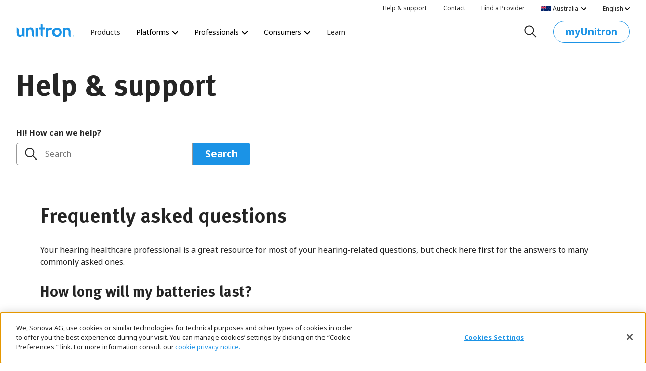

--- FILE ---
content_type: text/html
request_url: https://www.unitron.com/au/en_au/help-and-support/general-faq/how-long-will-my-batteries-last-.html
body_size: 12806
content:
<!DOCTYPE html>


<html lang="en" dir="ltr" data-locale="en-AU" data-region="au">
    <head>
        <meta http-equiv="x-ua-compatible" content="IE=edge"/>
        <style>
            /* Stops the FOUC */
            html {
                visibility: hidden;
                opacity:0;
            }
        </style>

        


    <meta charset="utf-8"/>
    <title>How long will my batteries last?</title>
    <meta name="keywords"/>
    <meta name="description"/>
    <meta name="viewport" content="width=device-width, initial-scale=1.0, shrink-to-fit=no"/>
    <meta name="format-detection" content="telephone=no"/>

    <link rel="icon" href="/etc.clientlibs/settings/wcm/designs/echo/clientlib-all/resources/images/favicon.ico"/>

    <link rel="canonical" href="http://www.unitron.com/au/en_au/help-and-support/general-faq/how-long-will-my-batteries-last-.html"/>

    <meta property="og:type" content="website"/>

    

    <meta property="og:title" content="How long will my batteries last?"/>
    <meta property="og:url" content="http://www.unitron.com/au/en_au/help-and-support/general-faq/how-long-will-my-batteries-last-.html"/>
    
    
    <meta property="og:image" content="http://www.unitron.com/etc.clientlibs/settings/wcm/designs/echo/clientlib-all/resources/images/unitron_colorscape.jpg"/>

    <meta name="twitter:title" content="How long will my batteries last?"/>
    <meta name="twitter:url" content="http://www.unitron.com/au/en_au/help-and-support/general-faq/how-long-will-my-batteries-last-.html"/>
    
    <meta name="twitter:image" content="http://www.unitron.com/etc.clientlibs/settings/wcm/designs/echo/clientlib-all/resources/images/unitron_colorscape.jpg"/>
    <meta name="twitter:card" content="summary"/>

    

    
    <!-- OneTrust Cookies Consent Notice start for unitron.com -->
<script type="text/javascript" src="https://cdn.cookielaw.org/consent/ecc80fde-307e-493b-afcb-af4d5d433e88/OtAutoBlock.js"></script>
<script src="https://cdn.cookielaw.org/scripttemplates/otSDKStub.js" data-document-language="true" type="text/javascript" charset="UTF-8" data-domain-script="ecc80fde-307e-493b-afcb-af4d5d433e88"></script>
<script type="text/javascript">
function OptanonWrapper() {
  window.dataLayer = window.dataLayer || [];
  window.dataLayer.push({ event: 'OneTrustGroupsUpdated' });
}
</script>
<!-- OneTrust Cookies Consent Notice end for unitron.com -->
    

    
    <!-- Google Tag Manager -->
<script>(function(w,d,s,l,i){w[l]=w[l]||[];w[l].push({'gtm.start':
new Date().getTime(),event:'gtm.js'});var f=d.getElementsByTagName(s)[0],
j=d.createElement(s),dl=l!='dataLayer'?'&l='+l:'';j.setAttributeNode(d.createAttribute('data-ot-ignore'));j.async=true;j.src=
'https://www.googletagmanager.com/gtm.js?id='+i+dl;f.parentNode.insertBefore(j,f);
})(window,document,'script','dataLayer','GTM-PPDCJG8');</script>
<!-- End Google Tag Manager -->
    

    


    
        
    


        





<!-- if prod -->

    
    
<link rel="stylesheet" href="/etc.clientlibs/settings/wcm/designs/echo/clientlib-all.min.fb3b9f0ddaf1678a5bed0719b6d516ff.css" type="text/css">














    
<script src="/etc.clientlibs/settings/wcm/designs/echo/echo/iframe.min.b58292fe4245829f60d2f832b3510046.js"></script>




    
                              <script>!function(a){var e="https://s.go-mpulse.net/boomerang/",t="addEventListener";if(""=="True")a.BOOMR_config=a.BOOMR_config||{},a.BOOMR_config.PageParams=a.BOOMR_config.PageParams||{},a.BOOMR_config.PageParams.pci=!0,e="https://s2.go-mpulse.net/boomerang/";if(window.BOOMR_API_key="GTXVU-CQ43P-W8FCD-WJGGY-HTMLS",function(){function n(e){a.BOOMR_onload=e&&e.timeStamp||(new Date).getTime()}if(!a.BOOMR||!a.BOOMR.version&&!a.BOOMR.snippetExecuted){a.BOOMR=a.BOOMR||{},a.BOOMR.snippetExecuted=!0;var i,_,o,r=document.createElement("iframe");if(a[t])a[t]("load",n,!1);else if(a.attachEvent)a.attachEvent("onload",n);r.src="javascript:void(0)",r.title="",r.role="presentation",(r.frameElement||r).style.cssText="width:0;height:0;border:0;display:none;",o=document.getElementsByTagName("script")[0],o.parentNode.insertBefore(r,o);try{_=r.contentWindow.document}catch(O){i=document.domain,r.src="javascript:var d=document.open();d.domain='"+i+"';void(0);",_=r.contentWindow.document}_.open()._l=function(){var a=this.createElement("script");if(i)this.domain=i;a.id="boomr-if-as",a.src=e+"GTXVU-CQ43P-W8FCD-WJGGY-HTMLS",BOOMR_lstart=(new Date).getTime(),this.body.appendChild(a)},_.write("<bo"+'dy onload="document._l();">'),_.close()}}(),"".length>0)if(a&&"performance"in a&&a.performance&&"function"==typeof a.performance.setResourceTimingBufferSize)a.performance.setResourceTimingBufferSize();!function(){if(BOOMR=a.BOOMR||{},BOOMR.plugins=BOOMR.plugins||{},!BOOMR.plugins.AK){var e=""=="true"?1:0,t="",n="clm67maxzcobk2lmjwya-f-abaaebfb3-clientnsv4-s.akamaihd.net",i="false"=="true"?2:1,_={"ak.v":"39","ak.cp":"1221740","ak.ai":parseInt("790862",10),"ak.ol":"0","ak.cr":10,"ak.ipv":4,"ak.proto":"h2","ak.rid":"4f600db8","ak.r":44387,"ak.a2":e,"ak.m":"a","ak.n":"essl","ak.bpcip":"18.217.239.0","ak.cport":36200,"ak.gh":"23.192.164.21","ak.quicv":"","ak.tlsv":"tls1.3","ak.0rtt":"","ak.0rtt.ed":"","ak.csrc":"-","ak.acc":"","ak.t":"1768705456","ak.ak":"hOBiQwZUYzCg5VSAfCLimQ==9dVfzCRpJlEcnYD/G6Ivv5if8n/xikNFFRp3d7ykpu5ffl9arGhtIj14ElqIG4K/Yt0A1jRKpLkfQaOlQSF44Kcd10iFZzztvZPC9IqLVXSOqGiHw9UggjYaGm2jXKi180w/5Uqcu3WTsxlODnlgWHGNg+a/AApKhQBW4jDgmQnRUnSRvzmy4LbI3e5JpS4s5aHnKtuRSjgGMVn/lKsahN+F5hqvSj4Cg8a3AQk9kvVO6Z8GZ0Alw6xd+khmZLj/GdAZyR8uM382hvwB8DwAGTQoZC2Wg4j/CHhdwFIg5J5Rb098LCRZ6yyq6UGgmNg6iLaYD52fwJa6RKXLgMT0mFMopOEe046TuzEP++vYLAOCJN+TH7dD/bGh765vBIW/TxYw+IzuO6BQ6R1GDJThJ8ad5mcu7+aip3QgwcTFANU=","ak.pv":"47","ak.dpoabenc":"","ak.tf":i};if(""!==t)_["ak.ruds"]=t;var o={i:!1,av:function(e){var t="http.initiator";if(e&&(!e[t]||"spa_hard"===e[t]))_["ak.feo"]=void 0!==a.aFeoApplied?1:0,BOOMR.addVar(_)},rv:function(){var a=["ak.bpcip","ak.cport","ak.cr","ak.csrc","ak.gh","ak.ipv","ak.m","ak.n","ak.ol","ak.proto","ak.quicv","ak.tlsv","ak.0rtt","ak.0rtt.ed","ak.r","ak.acc","ak.t","ak.tf"];BOOMR.removeVar(a)}};BOOMR.plugins.AK={akVars:_,akDNSPreFetchDomain:n,init:function(){if(!o.i){var a=BOOMR.subscribe;a("before_beacon",o.av,null,null),a("onbeacon",o.rv,null,null),o.i=!0}return this},is_complete:function(){return!0}}}}()}(window);</script></head>
    <body class="ut-page" data-page-path="/au/en_au/help-and-support/general-faq/how-long-will-my-batteries-last-" data-wcm-mode="DISABLED">
        

    
    <!-- Google Tag Manager (noscript) -->
<noscript><iframe src="https://www.googletagmanager.com/ns.html?id=GTM-PPDCJG8"
height="0" width="0" style="display:none;visibility:hidden"></iframe></noscript>
<!-- End Google Tag Manager (noscript) -->

    
        <div><ut-header aem-data="{&#34;contactText&#34;:&#34;Contact&#34;,&#34;helpAndSupportText&#34;:&#34;Help \u0026 Support&#34;,&#34;contactLink&#34;:&#34;/au/en_au/contact&#34;,&#34;resourcePath&#34;:&#34;/content/echo/au/en_au/jcr:content/ut-header&#34;,&#34;searchURL&#34;:&#34;/au/en_au/search&#34;,&#34;id&#34;:&#34;id-c9f22648-51b0-4655-befa-39662e4a53f8-ut-header&#34;,&#34;helpAndSupportLink&#34;:&#34;/au/en_au/help-and-support&#34;,&#34;multifieldPrimaryNavigation&#34;:[{&#34;dropdownDescription&#34;:&#34;Lorem ipsum dolor sit amet agsaa, consectetur adip isici elit, sed ei &#34;,&#34;navigationURL&#34;:&#34;/au/en_au/products&#34;,&#34;id&#34;:&#34;id-c9f22648-51b0-4655-befa-39662e4a53f8-ut-header&#34;,&#34;navigationLabel&#34;:&#34;Products&#34;},{&#34;dropdownDescription&#34;:&#34;Platforms&#34;,&#34;childPage&#34;:&#34;true&#34;,&#34;id&#34;:&#34;id-c9f22648-51b0-4655-befa-39662e4a53f8-ut-header&#34;,&#34;multifieldSubNavItems&#34;:[{&#34;innerNavigationURL&#34;:&#34;/au/en_au/platforms/smile&#34;,&#34;innerNavigationLabel&#34;:&#34;Smile&#34;,&#34;id&#34;:&#34;id-c9f22648-51b0-4655-befa-39662e4a53f8-ut-header&#34;},{&#34;innerNavigationURL&#34;:&#34;/au/en_au/platforms/vivante&#34;,&#34;innerNavigationLabel&#34;:&#34;Vivante&#34;,&#34;id&#34;:&#34;id-c9f22648-51b0-4655-befa-39662e4a53f8-ut-header&#34;},{&#34;innerNavigationURL&#34;:&#34;/au/en_au/platforms/blu&#34;,&#34;innerNavigationLabel&#34;:&#34;Blu&#34;,&#34;id&#34;:&#34;id-c9f22648-51b0-4655-befa-39662e4a53f8-ut-header&#34;},{&#34;innerNavigationURL&#34;:&#34;/au/en_au/platforms/discover-next&#34;,&#34;innerNavigationLabel&#34;:&#34;Discover Next&#34;,&#34;id&#34;:&#34;id-c9f22648-51b0-4655-befa-39662e4a53f8-ut-header&#34;},{&#34;innerNavigationURL&#34;:&#34;/au/en_au/platforms/tempus&#34;,&#34;innerNavigationLabel&#34;:&#34;Tempus&#34;,&#34;id&#34;:&#34;id-c9f22648-51b0-4655-befa-39662e4a53f8-ut-header&#34;}],&#34;navigationLabel&#34;:&#34;Platforms&#34;},{&#34;dropdownDescription&#34;:&#34;Revolutionize the way you deliver hearing care.&#34;,&#34;childPage&#34;:&#34;true&#34;,&#34;id&#34;:&#34;id-c9f22648-51b0-4655-befa-39662e4a53f8-ut-header&#34;,&#34;multifieldSubNavItems&#34;:[{&#34;innerNavigationURL&#34;:&#34;/au/en_au/professionals&#34;,&#34;innerNavigationLabel&#34;:&#34;Overview&#34;,&#34;id&#34;:&#34;id-c9f22648-51b0-4655-befa-39662e4a53f8-ut-header&#34;,&#34;featuredLink&#34;:&#34;true&#34;},{&#34;innerNavigationURL&#34;:&#34;/au/en_au/contact&#34;,&#34;innerNavigationLabel&#34;:&#34;Find a representative&#34;,&#34;id&#34;:&#34;id-c9f22648-51b0-4655-befa-39662e4a53f8-ut-header&#34;},{&#34;innerNavigationURL&#34;:&#34;/au/en_au/professionals/truefit&#34;,&#34;innerNavigationLabel&#34;:&#34;Explore our fitting software&#34;,&#34;id&#34;:&#34;id-c9f22648-51b0-4655-befa-39662e4a53f8-ut-header&#34;}],&#34;navigationLabel&#34;:&#34;Professionals&#34;},{&#34;dropdownDescription&#34;:&#34;The world’s most personalized hearing test starts here.&#34;,&#34;childPage&#34;:&#34;true&#34;,&#34;navigationURL&#34;:&#34;/content/&#34;,&#34;id&#34;:&#34;id-c9f22648-51b0-4655-befa-39662e4a53f8-ut-header&#34;,&#34;multifieldSubNavItems&#34;:[{&#34;innerNavigationURL&#34;:&#34;/au/en_au/consumers&#34;,&#34;innerNavigationLabel&#34;:&#34;Overview&#34;,&#34;id&#34;:&#34;id-c9f22648-51b0-4655-befa-39662e4a53f8-ut-header&#34;,&#34;featuredLink&#34;:&#34;true&#34;},{&#34;innerNavigationURL&#34;:&#34;https://hearing-screener.beyondhearing.org/ZRYJEt&#34;,&#34;externalLink&#34;:&#34;true&#34;,&#34;innerNavigationLabel&#34;:&#34;Hearing test &#34;,&#34;id&#34;:&#34;id-c9f22648-51b0-4655-befa-39662e4a53f8-ut-header&#34;},{&#34;innerNavigationURL&#34;:&#34;/au/en_au/contact.html?tabItem\u003dfind-clinic&#34;,&#34;innerNavigationLabel&#34;:&#34;Find a clinic near you&#34;,&#34;id&#34;:&#34;id-c9f22648-51b0-4655-befa-39662e4a53f8-ut-header&#34;}],&#34;navigationLabel&#34;:&#34;Consumers&#34;},{&#34;dropdownDescription&#34;:&#34; Lorem ipsum dolor sit amet agsaa, consectetur adip isici elit, sed ei&#34;,&#34;navigationURL&#34;:&#34;/au/en_au/learn&#34;,&#34;id&#34;:&#34;id-c9f22648-51b0-4655-befa-39662e4a53f8-ut-header&#34;,&#34;navigationLabel&#34;:&#34;Learn&#34;}],&#34;buttonURL&#34;:&#34;https://b2b.myunitron.com/unitronau/en/AUD/us/login?clear\u003dtrue\u0026&#34;,&#34;multifieldSecondaryNavigation&#34;:[{&#34;secondaryNavigationLabel&#34;:&#34;Help \u0026 support&#34;,&#34;id&#34;:&#34;id-c9f22648-51b0-4655-befa-39662e4a53f8-ut-header&#34;,&#34;secondaryNavigationTarget&#34;:&#34;internal&#34;,&#34;secondaryNavigationURL&#34;:&#34;/au/en_au/help-and-support&#34;},{&#34;secondaryNavigationLabel&#34;:&#34;Contact&#34;,&#34;id&#34;:&#34;id-c9f22648-51b0-4655-befa-39662e4a53f8-ut-header&#34;,&#34;secondaryNavigationTarget&#34;:&#34;internal&#34;,&#34;secondaryNavigationURL&#34;:&#34;/au/en_au/contact&#34;},{&#34;secondaryNavigationLabel&#34;:&#34;Find a Provider&#34;,&#34;id&#34;:&#34;id-c9f22648-51b0-4655-befa-39662e4a53f8-ut-header&#34;,&#34;secondaryNavigationTarget&#34;:&#34;internal&#34;,&#34;secondaryNavigationURL&#34;:&#34;/au/en_au/contact.html?tabItem\u003dfind-clinic&#34;}],&#34;buttonLabel&#34;:&#34;myUnitron&#34;}" aem-pageData="{&#34;headerTheme&#34;:&#34;lightSolid&#34;,&#34;id&#34;:&#34;id-c9f22648-51b0-4655-befa-39662e4a53f8-ut-header&#34;}" header-topData="{&#34;regions&#34;:[{&#34;value&#34;:&#34;ae&#34;,&#34;path&#34;:&#34;/content/echo/ae&#34;,&#34;label&#34;:&#34;United Arab Emirates&#34;},{&#34;value&#34;:&#34;ye&#34;,&#34;path&#34;:&#34;/content/echo/ye&#34;,&#34;label&#34;:&#34;Yemen&#34;},{&#34;value&#34;:&#34;au&#34;,&#34;path&#34;:&#34;/content/echo/au&#34;,&#34;label&#34;:&#34;Australia &#34;},{&#34;value&#34;:&#34;tr&#34;,&#34;path&#34;:&#34;/content/echo/tr&#34;,&#34;label&#34;:&#34;Turkey&#34;},{&#34;value&#34;:&#34;br&#34;,&#34;path&#34;:&#34;/content/echo/br&#34;,&#34;label&#34;:&#34;Brazil&#34;},{&#34;value&#34;:&#34;mt&#34;,&#34;path&#34;:&#34;/content/echo/mt&#34;,&#34;label&#34;:&#34;Malta&#34;},{&#34;value&#34;:&#34;ch&#34;,&#34;path&#34;:&#34;/content/echo/ch&#34;,&#34;label&#34;:&#34;Switzerland&#34;},{&#34;value&#34;:&#34;mk&#34;,&#34;path&#34;:&#34;/content/echo/mk&#34;,&#34;label&#34;:&#34;Macedonia&#34;},{&#34;value&#34;:&#34;es&#34;,&#34;path&#34;:&#34;/content/echo/es&#34;,&#34;label&#34;:&#34;Spain&#34;},{&#34;value&#34;:&#34;me&#34;,&#34;path&#34;:&#34;/content/echo/me&#34;,&#34;label&#34;:&#34;Montenegro&#34;},{&#34;value&#34;:&#34;global&#34;,&#34;path&#34;:&#34;/content/echo/global&#34;,&#34;label&#34;:&#34;Global&#34;},{&#34;value&#34;:&#34;uz&#34;,&#34;path&#34;:&#34;/content/echo/uz&#34;,&#34;label&#34;:&#34;Uzbekistan&#34;},{&#34;value&#34;:&#34;ve&#34;,&#34;path&#34;:&#34;/content/echo/ve&#34;,&#34;label&#34;:&#34;Venezuela&#34;},{&#34;value&#34;:&#34;ua&#34;,&#34;path&#34;:&#34;/content/echo/ua&#34;,&#34;label&#34;:&#34;Ukraine&#34;},{&#34;value&#34;:&#34;si&#34;,&#34;path&#34;:&#34;/content/echo/si&#34;,&#34;label&#34;:&#34;Slovenia&#34;},{&#34;value&#34;:&#34;ro&#34;,&#34;path&#34;:&#34;/content/echo/ro&#34;,&#34;label&#34;:&#34;Romania&#34;},{&#34;value&#34;:&#34;mena&#34;,&#34;path&#34;:&#34;/content/echo/mena&#34;,&#34;label&#34;:&#34;Middle east &amp; North Africa&#34;},{&#34;value&#34;:&#34;gr&#34;,&#34;path&#34;:&#34;/content/echo/gr&#34;,&#34;label&#34;:&#34;Greece&#34;},{&#34;value&#34;:&#34;no&#34;,&#34;path&#34;:&#34;/content/echo/no&#34;,&#34;label&#34;:&#34;Norway&#34;},{&#34;value&#34;:&#34;kr&#34;,&#34;path&#34;:&#34;/content/echo/kr&#34;,&#34;label&#34;:&#34;Korea&#34;},{&#34;value&#34;:&#34;cn&#34;,&#34;path&#34;:&#34;/content/echo/cn&#34;,&#34;label&#34;:&#34;China&#34;},{&#34;value&#34;:&#34;za&#34;,&#34;path&#34;:&#34;/content/echo/za&#34;,&#34;label&#34;:&#34;South Africa&#34;},{&#34;value&#34;:&#34;vn&#34;,&#34;path&#34;:&#34;/content/echo/vn&#34;,&#34;label&#34;:&#34;Vietnam&#34;},{&#34;value&#34;:&#34;uy&#34;,&#34;path&#34;:&#34;/content/echo/uy&#34;,&#34;label&#34;:&#34;Uruguay&#34;},{&#34;value&#34;:&#34;th&#34;,&#34;path&#34;:&#34;/content/echo/th&#34;,&#34;label&#34;:&#34;Thailand&#34;},{&#34;value&#34;:&#34;pk&#34;,&#34;path&#34;:&#34;/content/echo/pk&#34;,&#34;label&#34;:&#34;Pakistan&#34;},{&#34;value&#34;:&#34;ph&#34;,&#34;path&#34;:&#34;/content/echo/ph&#34;,&#34;label&#34;:&#34;Philippines&#34;},{&#34;value&#34;:&#34;pe&#34;,&#34;path&#34;:&#34;/content/echo/pe&#34;,&#34;label&#34;:&#34;Peru&#34;},{&#34;value&#34;:&#34;pa&#34;,&#34;path&#34;:&#34;/content/echo/pa&#34;,&#34;label&#34;:&#34;Panama&#34;},{&#34;value&#34;:&#34;my&#34;,&#34;path&#34;:&#34;/content/echo/my&#34;,&#34;label&#34;:&#34;Malaysia&#34;},{&#34;value&#34;:&#34;mx&#34;,&#34;path&#34;:&#34;/content/echo/mx&#34;,&#34;label&#34;:&#34;Mexico&#34;},{&#34;value&#34;:&#34;mo&#34;,&#34;path&#34;:&#34;/content/echo/mo&#34;,&#34;label&#34;:&#34;Macao&#34;},{&#34;value&#34;:&#34;lk&#34;,&#34;path&#34;:&#34;/content/echo/lk&#34;,&#34;label&#34;:&#34;Sri Lanka&#34;},{&#34;value&#34;:&#34;latinamerica&#34;,&#34;path&#34;:&#34;/content/echo/latinamerica&#34;,&#34;label&#34;:&#34;Latin America&#34;},{&#34;value&#34;:&#34;ie&#34;,&#34;path&#34;:&#34;/content/echo/ie&#34;,&#34;label&#34;:&#34;Ireland&#34;},{&#34;value&#34;:&#34;id&#34;,&#34;path&#34;:&#34;/content/echo/id&#34;,&#34;label&#34;:&#34;Indonesia&#34;},{&#34;value&#34;:&#34;hk&#34;,&#34;path&#34;:&#34;/content/echo/hk&#34;,&#34;label&#34;:&#34;Hong Kong&#34;},{&#34;value&#34;:&#34;ec&#34;,&#34;path&#34;:&#34;/content/echo/ec&#34;,&#34;label&#34;:&#34;Ecuador&#34;},{&#34;value&#34;:&#34;do&#34;,&#34;path&#34;:&#34;/content/echo/do&#34;,&#34;label&#34;:&#34;Dominican Republic&#34;},{&#34;value&#34;:&#34;cr&#34;,&#34;path&#34;:&#34;/content/echo/cr&#34;,&#34;label&#34;:&#34;Costa Rica&#34;},{&#34;value&#34;:&#34;cl&#34;,&#34;path&#34;:&#34;/content/echo/cl&#34;,&#34;label&#34;:&#34;Chile&#34;},{&#34;value&#34;:&#34;bd&#34;,&#34;path&#34;:&#34;/content/echo/bd&#34;,&#34;label&#34;:&#34;Bangladesh&#34;},{&#34;value&#34;:&#34;ar&#34;,&#34;path&#34;:&#34;/content/echo/ar&#34;,&#34;label&#34;:&#34;Argentina&#34;},{&#34;value&#34;:&#34;asia&#34;,&#34;path&#34;:&#34;/content/echo/asia&#34;,&#34;label&#34;:&#34;Asia&#34;},{&#34;value&#34;:&#34;il&#34;,&#34;path&#34;:&#34;/content/echo/il&#34;,&#34;label&#34;:&#34;Israel&#34;},{&#34;value&#34;:&#34;tw&#34;,&#34;path&#34;:&#34;/content/echo/tw&#34;,&#34;label&#34;:&#34;Taiwan&#34;},{&#34;value&#34;:&#34;ru&#34;,&#34;path&#34;:&#34;/content/echo/ru&#34;,&#34;label&#34;:&#34;Russia&#34;},{&#34;value&#34;:&#34;se&#34;,&#34;path&#34;:&#34;/content/echo/se&#34;,&#34;label&#34;:&#34;Sweden&#34;},{&#34;value&#34;:&#34;lt&#34;,&#34;path&#34;:&#34;/content/echo/lt&#34;,&#34;label&#34;:&#34;Lithuania&#34;},{&#34;value&#34;:&#34;lv&#34;,&#34;path&#34;:&#34;/content/echo/lv&#34;,&#34;label&#34;:&#34;Latvia&#34;},{&#34;value&#34;:&#34;sg&#34;,&#34;path&#34;:&#34;/content/echo/sg&#34;,&#34;label&#34;:&#34;Singapore&#34;},{&#34;value&#34;:&#34;dk&#34;,&#34;path&#34;:&#34;/content/echo/dk&#34;,&#34;label&#34;:&#34;Denmark&#34;},{&#34;value&#34;:&#34;ps&#34;,&#34;path&#34;:&#34;/content/echo/ps&#34;,&#34;label&#34;:&#34;Palestine&#34;},{&#34;value&#34;:&#34;nl&#34;,&#34;path&#34;:&#34;/content/echo/nl&#34;,&#34;label&#34;:&#34;Nederlands&#34;},{&#34;value&#34;:&#34;in&#34;,&#34;path&#34;:&#34;/content/echo/in&#34;,&#34;label&#34;:&#34;India&#34;},{&#34;value&#34;:&#34;fr&#34;,&#34;path&#34;:&#34;/content/echo/fr&#34;,&#34;label&#34;:&#34;France&#34;},{&#34;value&#34;:&#34;de&#34;,&#34;path&#34;:&#34;/content/echo/de&#34;,&#34;label&#34;:&#34;Germany&#34;},{&#34;value&#34;:&#34;ca&#34;,&#34;path&#34;:&#34;/content/echo/ca&#34;,&#34;label&#34;:&#34;Canada&#34;},{&#34;value&#34;:&#34;be&#34;,&#34;path&#34;:&#34;/content/echo/be&#34;,&#34;label&#34;:&#34;Belgium&#34;},{&#34;value&#34;:&#34;at&#34;,&#34;path&#34;:&#34;/content/echo/at&#34;,&#34;label&#34;:&#34;Austria&#34;},{&#34;value&#34;:&#34;tn&#34;,&#34;path&#34;:&#34;/content/echo/tn&#34;,&#34;label&#34;:&#34;Tunisia&#34;},{&#34;value&#34;:&#34;sy&#34;,&#34;path&#34;:&#34;/content/echo/sy&#34;,&#34;label&#34;:&#34;Syria&#34;},{&#34;value&#34;:&#34;sd&#34;,&#34;path&#34;:&#34;/content/echo/sd&#34;,&#34;label&#34;:&#34;Sudan&#34;},{&#34;value&#34;:&#34;sk&#34;,&#34;path&#34;:&#34;/content/echo/sk&#34;,&#34;label&#34;:&#34;Slovakia&#34;},{&#34;value&#34;:&#34;rs&#34;,&#34;path&#34;:&#34;/content/echo/rs&#34;,&#34;label&#34;:&#34;Serbia&#34;},{&#34;value&#34;:&#34;sa&#34;,&#34;path&#34;:&#34;/content/echo/sa&#34;,&#34;label&#34;:&#34;Saudi Arabia&#34;},{&#34;value&#34;:&#34;qa&#34;,&#34;path&#34;:&#34;/content/echo/qa&#34;,&#34;label&#34;:&#34;Qatar&#34;},{&#34;value&#34;:&#34;om&#34;,&#34;path&#34;:&#34;/content/echo/om&#34;,&#34;label&#34;:&#34;Oman&#34;},{&#34;value&#34;:&#34;ma&#34;,&#34;path&#34;:&#34;/content/echo/ma&#34;,&#34;label&#34;:&#34;Morocco&#34;},{&#34;value&#34;:&#34;ly&#34;,&#34;path&#34;:&#34;/content/echo/ly&#34;,&#34;label&#34;:&#34;Libya&#34;},{&#34;value&#34;:&#34;lb&#34;,&#34;path&#34;:&#34;/content/echo/lb&#34;,&#34;label&#34;:&#34;Lebanon&#34;},{&#34;value&#34;:&#34;kw&#34;,&#34;path&#34;:&#34;/content/echo/kw&#34;,&#34;label&#34;:&#34;Kuwait&#34;},{&#34;value&#34;:&#34;kz&#34;,&#34;path&#34;:&#34;/content/echo/kz&#34;,&#34;label&#34;:&#34;Kazakhstan&#34;},{&#34;value&#34;:&#34;jo&#34;,&#34;path&#34;:&#34;/content/echo/jo&#34;,&#34;label&#34;:&#34;Jordan&#34;},{&#34;value&#34;:&#34;jp&#34;,&#34;path&#34;:&#34;/content/echo/jp&#34;,&#34;label&#34;:&#34;Japan&#34;},{&#34;value&#34;:&#34;it&#34;,&#34;path&#34;:&#34;/content/echo/it&#34;,&#34;label&#34;:&#34;Italy&#34;},{&#34;value&#34;:&#34;iq&#34;,&#34;path&#34;:&#34;/content/echo/iq&#34;,&#34;label&#34;:&#34;Iraq&#34;},{&#34;value&#34;:&#34;ir&#34;,&#34;path&#34;:&#34;/content/echo/ir&#34;,&#34;label&#34;:&#34;Iran&#34;},{&#34;value&#34;:&#34;ee&#34;,&#34;path&#34;:&#34;/content/echo/ee&#34;,&#34;label&#34;:&#34;Estonia&#34;},{&#34;value&#34;:&#34;eg&#34;,&#34;path&#34;:&#34;/content/echo/eg&#34;,&#34;label&#34;:&#34;Egypt&#34;},{&#34;value&#34;:&#34;cy&#34;,&#34;path&#34;:&#34;/content/echo/cy&#34;,&#34;label&#34;:&#34;Cyprus&#34;},{&#34;value&#34;:&#34;hr&#34;,&#34;path&#34;:&#34;/content/echo/hr&#34;,&#34;label&#34;:&#34;Croatia&#34;},{&#34;value&#34;:&#34;bg&#34;,&#34;path&#34;:&#34;/content/echo/bg&#34;,&#34;label&#34;:&#34;Bulgaria&#34;},{&#34;value&#34;:&#34;bh&#34;,&#34;path&#34;:&#34;/content/echo/bh&#34;,&#34;label&#34;:&#34;Bahrain&#34;},{&#34;value&#34;:&#34;dz&#34;,&#34;path&#34;:&#34;/content/echo/dz&#34;,&#34;label&#34;:&#34;Algeria&#34;},{&#34;value&#34;:&#34;ba&#34;,&#34;path&#34;:&#34;/content/echo/ba&#34;,&#34;label&#34;:&#34;Bosnia and Herzegovina&#34;},{&#34;value&#34;:&#34;mn&#34;,&#34;path&#34;:&#34;/content/echo/mn&#34;,&#34;label&#34;:&#34;Mongolia&#34;},{&#34;value&#34;:&#34;fj&#34;,&#34;path&#34;:&#34;/content/echo/fj&#34;,&#34;label&#34;:&#34;Fiji&#34;},{&#34;value&#34;:&#34;bo&#34;,&#34;path&#34;:&#34;/content/echo/bo&#34;,&#34;label&#34;:&#34;Bolivia&#34;},{&#34;value&#34;:&#34;us&#34;,&#34;path&#34;:&#34;/content/echo/us&#34;,&#34;label&#34;:&#34;United States&#34;},{&#34;value&#34;:&#34;uk&#34;,&#34;path&#34;:&#34;/content/echo/uk&#34;,&#34;label&#34;:&#34;United Kingdom&#34;},{&#34;value&#34;:&#34;pt&#34;,&#34;path&#34;:&#34;/content/echo/pt&#34;,&#34;label&#34;:&#34;Portugal&#34;},{&#34;value&#34;:&#34;pl&#34;,&#34;path&#34;:&#34;/content/echo/pl&#34;,&#34;label&#34;:&#34;Poland&#34;},{&#34;value&#34;:&#34;nz&#34;,&#34;path&#34;:&#34;/content/echo/nz&#34;,&#34;label&#34;:&#34;New Zealand&#34;}],&#34;logo&#34;:&#34;logo&#34;,&#34;isEcho&#34;:true,&#34;regionLanguages&#34;:[{&#34;value&#34;:&#34;en_au&#34;,&#34;path&#34;:&#34;/content/echo/au/en_au&#34;,&#34;label&#34;:&#34;English&#34;}],&#34;currentLanguage&#34;:&#34;en_au&#34;,&#34;currentRegion&#34;:&#34;au&#34;}" edit="false">
</ut-header>
</div>
    

    

    <main id="mainContent" role="main">
        <div class="ut-page--pad-top">
            <div>




    
    
    <div class="dash-guide"><div>
    <ut-container aem-data="{&#34;paddingBottom&#34;:&#34;none&#34;,&#34;horizontalAlign&#34;:&#34;left&#34;,&#34;resourcePath&#34;:&#34;/content/echo/au/en_au/help-and-support/general-faq/how-long-will-my-batteries-last-/jcr:content/ut-par/ut_container_copy_co&#34;,&#34;width&#34;:&#34;full&#34;,&#34;paddingTop&#34;:&#34;md&#34;,&#34;id&#34;:&#34;id-c9f22648-51b0-4655-befa-39662e4a53f8-ut-par-ut_container_copy_co&#34;}">
        




    
    
    <div class="par-cmp"><div>
    <ut-title aem-data="{&#34;level&#34;:&#34;h1&#34;,&#34;resourcePath&#34;:&#34;/content/echo/au/en_au/help-and-support/general-faq/how-long-will-my-batteries-last-/jcr:content/ut-par/ut_container_copy_co/ut-container-par/ut_title&#34;,&#34;marginBottom&#34;:&#34;null&#34;,&#34;style&#34;:&#34;null&#34;,&#34;id&#34;:&#34;id-c9f22648-51b0-4655-befa-39662e4a53f8-ut-par-ut_container_copy_co-ut-container-par-ut_title&#34;,&#34;title&#34;:&#34;Help \u0026 support&#34;,&#34;marginTop&#34;:&#34;null&#34;,&#34;titleAlign&#34;:&#34;left&#34;}">
    </ut-title>
    
    

</div>

</div>


    
    
    <div class="par-cmp"><div>
    <ut-title aem-data="{&#34;level&#34;:&#34;h2&#34;,&#34;resourcePath&#34;:&#34;/content/echo/au/en_au/help-and-support/general-faq/how-long-will-my-batteries-last-/jcr:content/ut-par/ut_container_copy_co/ut-container-par/ut_title_452182860&#34;,&#34;marginBottom&#34;:&#34;none&#34;,&#34;style&#34;:&#34;h5&#34;,&#34;id&#34;:&#34;id-c9f22648-51b0-4655-befa-39662e4a53f8-ut-par-ut_container_copy_co-ut-container-par-ut_title_452182860&#34;,&#34;title&#34;:&#34;Hi! How can we help?&#34;,&#34;marginTop&#34;:&#34;null&#34;,&#34;titleAlign&#34;:&#34;left&#34;}">
    </ut-title>
    
    

</div>

</div>



    </ut-container>
</div>
</div>


    
    
    <div class="aem-cmp"><ut-search-results aem-data="{&#34;resultCount&#34;:null,&#34;productCount&#34;:0,&#34;resultsPerPage&#34;:10,&#34;showPagination&#34;:false,&#34;term&#34;:null,&#34;results&#34;:[],&#34;productResults&#34;:[],&#34;currentOffset&#34;:null,&#34;hideContainer&#34;:&#34;true&#34;}">
</ut-search-results>
</div>


    
    
    <div class="dash-guide"><div>
    <ut-container aem-data="{&#34;paddingBottom&#34;:&#34;sm&#34;,&#34;horizontalAlign&#34;:&#34;left&#34;,&#34;resourcePath&#34;:&#34;/content/echo/au/en_au/help-and-support/general-faq/how-long-will-my-batteries-last-/jcr:content/ut-par/ut_container_copy_co_1759012406&#34;,&#34;width&#34;:&#34;full&#34;,&#34;paddingTop&#34;:&#34;lg&#34;,&#34;id&#34;:&#34;id-c9f22648-51b0-4655-befa-39662e4a53f8-ut-par-ut_container_copy_co_1759012406&#34;}">
        




    
    
    <div class="par-cmp dash-guide--padding">
    <ut-grid-row aem-data="{&#34;alignItems&#34;:&#34;top&#34;,&#34;horizontalAlign&#34;:&#34;null&#34;,&#34;resourcePath&#34;:&#34;/content/echo/au/en_au/help-and-support/general-faq/how-long-will-my-batteries-last-/jcr:content/ut-par/ut_container_copy_co_1759012406/ut-container-par/ut_grid_row&#34;,&#34;gutterSize&#34;:&#34;lg&#34;,&#34;marginBottom&#34;:&#34;null&#34;,&#34;id&#34;:&#34;id-c9f22648-51b0-4655-befa-39662e4a53f8-ut-par-ut_container_copy_co_1759012406-ut-container-par-ut_grid_row&#34;,&#34;distribution&#34;:&#34;null&#34;,&#34;cols&#34;:&#34;1&#34;,&#34;breakpoint&#34;:&#34;tablet&#34;}">
        <div class="ut-grid-row__col dash-guide">
            




    
    
    <div class="par-cmp"><div>
    <ut-title aem-data="{&#34;level&#34;:&#34;h2&#34;,&#34;resourcePath&#34;:&#34;/content/echo/au/en_au/help-and-support/general-faq/how-long-will-my-batteries-last-/jcr:content/ut-par/ut_container_copy_co_1759012406/ut-container-par/ut_grid_row/ut-grid-row-par-1/ut_title_202279623&#34;,&#34;marginBottom&#34;:&#34;null&#34;,&#34;style&#34;:&#34;null&#34;,&#34;id&#34;:&#34;id-c9f22648-51b0-4655-befa-39662e4a53f8-ut-par-ut_container_copy_co_1759012406-ut-container-par-ut_grid_row-ut-grid-row-par-1-ut_title_202279623&#34;,&#34;title&#34;:&#34;Frequently asked questions&#34;,&#34;marginTop&#34;:&#34;null&#34;,&#34;titleAlign&#34;:&#34;left&#34;}">
    </ut-title>
    
    

</div>

</div>


    
    
    <div class="ut-text text"><div class="cmp-text ut-text--size-md ut-text--line-height-p" style="color:#252525">
    <p>Your hearing healthcare professional is a great resource for most of your hearing-related questions, but check here first for the answers to many commonly asked ones.</p>

</div>

    

</div>


    
    
    <div class="par-cmp"><div>
    <ut-title aem-data="{&#34;level&#34;:&#34;h3&#34;,&#34;resourcePath&#34;:&#34;/content/echo/au/en_au/help-and-support/general-faq/how-long-will-my-batteries-last-/jcr:content/ut-par/ut_container_copy_co_1759012406/ut-container-par/ut_grid_row/ut-grid-row-par-1/ut_title&#34;,&#34;marginBottom&#34;:&#34;null&#34;,&#34;style&#34;:&#34;null&#34;,&#34;id&#34;:&#34;id-c9f22648-51b0-4655-befa-39662e4a53f8-ut-par-ut_container_copy_co_1759012406-ut-container-par-ut_grid_row-ut-grid-row-par-1-ut_title&#34;,&#34;title&#34;:&#34;How long will my batteries last?&#34;,&#34;marginTop&#34;:&#34;null&#34;,&#34;titleAlign&#34;:&#34;left&#34;}">
    </ut-title>
    
    

</div>

</div>


    
    
    <div class="ut-text text"><div class="cmp-text ut-text--size-md ut-text--line-height-p" style="color:#252525">
    <p>Battery life depends on the length of time you wear your hearing aids, the size of your hearing aids, the type of circuit you have, and the size of battery you use. Ask your hearing healthcare professional about the estimated life of your particular batteries and refer to your hearing aid guide for additional information.</p>

</div>

    

</div>



        </div>

    </ut-grid-row>

</div>



    </ut-container>
</div>
</div>


    
    
    <div class="dash-guide"><div>
    <ut-container aem-data="{&#34;paddingBottom&#34;:&#34;lg&#34;,&#34;horizontalAlign&#34;:&#34;left&#34;,&#34;resourcePath&#34;:&#34;/content/echo/au/en_au/help-and-support/general-faq/how-long-will-my-batteries-last-/jcr:content/ut-par/ut_container_1890965&#34;,&#34;width&#34;:&#34;full&#34;,&#34;paddingTop&#34;:&#34;sm&#34;,&#34;id&#34;:&#34;id-c9f22648-51b0-4655-befa-39662e4a53f8-ut-par-ut_container_1890965&#34;}">
        




    
    
    <div class="par-cmp par-cmp--padding"><ut-card aem-data="{&#34;resourcePath&#34;:&#34;/content/echo/au/en_au/help-and-support/general-faq/how-long-will-my-batteries-last-/jcr:content/ut-par/ut_container_1890965/ut-container-par/ut_card_copy_copy&#34;,&#34;id&#34;:&#34;id-c9f22648-51b0-4655-befa-39662e4a53f8-ut-par-ut_container_1890965-ut-container-par-ut_card_copy_copy&#34;}">
    <div>




    
    
    <div class="par-cmp dash-guide--padding">
    <ut-grid-row aem-data="{&#34;alignItems&#34;:&#34;center&#34;,&#34;textAlign&#34;:&#34;center&#34;,&#34;horizontalAlign&#34;:&#34;null&#34;,&#34;resourcePath&#34;:&#34;/content/echo/au/en_au/help-and-support/general-faq/how-long-will-my-batteries-last-/jcr:content/ut-par/ut_container_1890965/ut-container-par/ut_card_copy_copy/ut-card-par1/ut_grid_row&#34;,&#34;gutterSize&#34;:&#34;md&#34;,&#34;marginBottom&#34;:&#34;null&#34;,&#34;id&#34;:&#34;id-c9f22648-51b0-4655-befa-39662e4a53f8-ut-par-ut_container_1890965-ut-container-par-ut_card_copy_copy-ut-card-par1-ut_grid_row&#34;,&#34;distribution&#34;:&#34;70-30&#34;,&#34;cols&#34;:&#34;2&#34;,&#34;breakpoint&#34;:&#34;mobile&#34;}">
        <div class="ut-grid-row__col dash-guide">
            




    
    
    <div class="par-cmp"><div>
    <ut-title aem-data="{&#34;level&#34;:&#34;h2&#34;,&#34;resourcePath&#34;:&#34;/content/echo/au/en_au/help-and-support/general-faq/how-long-will-my-batteries-last-/jcr:content/ut-par/ut_container_1890965/ut-container-par/ut_card_copy_copy/ut-card-par1/ut_grid_row/ut-grid-row-par-1/ut_title&#34;,&#34;marginBottom&#34;:&#34;null&#34;,&#34;style&#34;:&#34;null&#34;,&#34;id&#34;:&#34;id-c9f22648-51b0-4655-befa-39662e4a53f8-ut-par-ut_container_1890965-ut-container-par-ut_card_copy_copy-ut-card-par1-ut_grid_row-ut-grid-row-par-1-ut_title&#34;,&#34;title&#34;:&#34;Help \u0026 support&#34;,&#34;marginTop&#34;:&#34;null&#34;,&#34;titleAlign&#34;:&#34;left&#34;}">
    </ut-title>
    
    

</div>

</div>


    
    
    <div class="ut-text text"><div class="cmp-text ut-text--size-md ut-text--line-height-p" style="color:#252525">
    <p>The Unitron support team is here to help. Learn more about important topics and find resources that will help you with all of your Unitron products.</p>

</div>

    

</div>


    
    
    <div class="par-cmp par-cmp--alignable"><ut-link aem-data="{&#34;size&#34;:&#34;md&#34;,&#34;color&#34;:&#34;#1b93e6&#34;,&#34;textAlign&#34;:&#34;null&#34;,&#34;resourcePath&#34;:&#34;/content/echo/au/en_au/help-and-support/general-faq/how-long-will-my-batteries-last-/jcr:content/ut-par/ut_container_1890965/ut-container-par/ut_card_copy_copy/ut-card-par1/ut_grid_row/ut-grid-row-par-1/ut_link&#34;,&#34;text&#34;:&#34;Go to Help \u0026 support&#34;,&#34;id&#34;:&#34;id-c9f22648-51b0-4655-befa-39662e4a53f8-ut-par-ut_container_1890965-ut-container-par-ut_card_copy_copy-ut-card-par1-ut_grid_row-ut-grid-row-par-1-ut_link&#34;,&#34;type&#34;:&#34;internal&#34;,&#34;url&#34;:&#34;/au/en_au/help-and-support.html&#34;}">
</ut-link>
</div>



        </div>
<div class="ut-grid-row__col dash-guide">
            




    
    
    <div class="ut-image image"><div class="cmp-image">

    <ut-image aem-data="{&#34;altText&#34;:&#34;Unitron image&#34;,&#34;size&#34;:&#34;half&#34;,&#34;resourcePath&#34;:&#34;/content/echo/au/en_au/help-and-support/general-faq/how-long-will-my-batteries-last-/jcr:content/ut-par/ut_container_1890965/ut-container-par/ut_card_copy_copy/ut-card-par1/ut_grid_row/ut-grid-row-par-2/ut_image&#34;,&#34;id&#34;:&#34;id-c9f22648-51b0-4655-befa-39662e4a53f8-ut-par-ut_container_1890965-ut-container-par-ut_card_copy_copy-ut-card-par1-ut_grid_row-ut-grid-row-par-2-ut_image&#34;,&#34;fileReference&#34;:&#34;/content/dam/echo/images/misc/global/chat-help.png&#34;}">
    </ut-image>
</div>

    

</div>



        </div>

    </ut-grid-row>

</div>


</div>
</ut-card>
</div>



    </ut-container>
</div>
</div>


</div>
        </div>
    </main>

    
        <div><ut-footer aem-data="{&#34;inLink&#34;:&#34;https://www.instagram.com/unitronaustralia/?hl\u003den&#34;,&#34;liLink&#34;:&#34;https://au.linkedin.com/company/unitron-australia&#34;,&#34;fbLink&#34;:&#34;https://www.facebook.com/UnitronAustralia/&#34;,&#34;fileName&#34;:&#34;Screen Shot 2019-01-21 at 1.32.20 PM.png&#34;,&#34;alterText&#34;:&#34;Love the experience&#34;,&#34;altText&#34;:&#34;Love the experience&#34;,&#34;footerCopyright&#34;:&#34;© Unitron. All rights reserved.&#34;,&#34;resourcePath&#34;:&#34;/content/echo/au/en_au/jcr:content/ut-footer&#34;,&#34;multifieldSecondaryFooterLinks&#34;:[{&#34;id&#34;:&#34;id-c9f22648-51b0-4655-befa-39662e4a53f8-ut-footer&#34;,&#34;title&#34;:&#34;A Sonova brand&#34;,&#34;url&#34;:&#34;https://www.sonova.com&#34;},{&#34;id&#34;:&#34;id-c9f22648-51b0-4655-befa-39662e4a53f8-ut-footer&#34;,&#34;title&#34;:&#34;Privacy policy&#34;,&#34;url&#34;:&#34;/au/en_au/privacy-policy&#34;},{&#34;id&#34;:&#34;id-c9f22648-51b0-4655-befa-39662e4a53f8-ut-footer&#34;,&#34;title&#34;:&#34;Cookie Statement&#34;,&#34;url&#34;:&#34;/au/en_au/cookie-statement&#34;},{&#34;id&#34;:&#34;id-c9f22648-51b0-4655-befa-39662e4a53f8-ut-footer&#34;,&#34;title&#34;:&#34;Cookie Policy Notice&#34;,&#34;url&#34;:&#34;/au/en_au/cookie-policy&#34;},{&#34;id&#34;:&#34;id-c9f22648-51b0-4655-befa-39662e4a53f8-ut-footer&#34;,&#34;title&#34;:&#34;Vulnerability Disclosure&#34;,&#34;url&#34;:&#34;https://www.sonova.com/en/coordinated-vulnerability-disclosure-policy&#34;}],&#34;showDividerLine&#34;:&#34;true&#34;,&#34;id&#34;:&#34;id-c9f22648-51b0-4655-befa-39662e4a53f8-ut-footer&#34;,&#34;fileReference&#34;:&#34;/content/dam/echo/images/misc/en/tagline-colorscape.png&#34;,&#34;twLink&#34;:&#34;https://twitter.com/UnitronGlobal&#34;}">
    <ut-footer-nav>
        <rwc-slot-list name="col-list">
            <rwc-slot>
                




    
    
    

    
    
    <div class="ut-footer-item parbase"> <ut-footer-item aem-data="{&#34;footerHeadingTarget&#34;:&#34;internal&#34;,&#34;footerHeadingUrl&#34;:&#34;/au/en_au/products&#34;,&#34;heading&#34;:&#34;Products&#34;,&#34;resourcePath&#34;:&#34;/content/echo/au/en_au/jcr:content/ut-footer/ut-footer-par1/ut_footer_item_1021427214&#34;,&#34;footerHeadingTitle&#34;:&#34;PRODUCTS&#34;,&#34;multifieldSubHeadItems&#34;:[{&#34;subHeadingUrl&#34;:&#34;/au/en_au/products&#34;,&#34;subHeadingTitle&#34;:&#34;Hearing aids&#34;,&#34;id&#34;:&#34;id-35bb39a2-ead3-4529-a8ec-3d0a7533b581-ut-footer-ut-footer-par1-ut_footer_item_1021427214&#34;},{&#34;subHeadingUrl&#34;:&#34;/au/en_au/products.html#accessories&#34;,&#34;subHeadingTitle&#34;:&#34;Accessories&#34;,&#34;id&#34;:&#34;id-35bb39a2-ead3-4529-a8ec-3d0a7533b581-ut-footer-ut-footer-par1-ut_footer_item_1021427214&#34;},{&#34;subHeadingUrl&#34;:&#34;/au/en_au/products/product-details&#34;,&#34;subHeadingTitle&#34;:&#34;Compare products&#34;,&#34;id&#34;:&#34;id-35bb39a2-ead3-4529-a8ec-3d0a7533b581-ut-footer-ut-footer-par1-ut_footer_item_1021427214&#34;}],&#34;id&#34;:&#34;id-35bb39a2-ead3-4529-a8ec-3d0a7533b581-ut-footer-ut-footer-par1-ut_footer_item_1021427214&#34;,&#34;title&#34;:[&#34;asdf&#34;,&#34;asdfasdfas&#34;],&#34;url&#34;:[&#34;asdf&#34;,&#34;asdfasdf&#34;]}">
 </ut-footer-item>
</div>


    
    
    


                
            </rwc-slot>
            <rwc-slot>
                




    
    
    <div class="ut-footer-item parbase"> <ut-footer-item aem-data="{&#34;footerHeadingTarget&#34;:&#34;internal&#34;,&#34;footerHeadingUrl&#34;:&#34;/au/en_au/professionals&#34;,&#34;resourcePath&#34;:&#34;/content/echo/au/en_au/jcr:content/ut-footer/ut-footer-par2/ut_footer_item&#34;,&#34;footerHeadingTitle&#34;:&#34;Professionals&#34;,&#34;multifieldSubHeadItems&#34;:[{&#34;subHeadingUrl&#34;:&#34;/au/en_au/professionals&#34;,&#34;subHeadingTitle&#34;:&#34;Overview&#34;,&#34;id&#34;:&#34;id-35bb39a2-ead3-4529-a8ec-3d0a7533b581-ut-footer-ut-footer-par2-ut_footer_item&#34;},{&#34;subHeadingUrl&#34;:&#34;/au/en_au/contact&#34;,&#34;subHeadingTitle&#34;:&#34;Find a representative&#34;,&#34;id&#34;:&#34;id-35bb39a2-ead3-4529-a8ec-3d0a7533b581-ut-footer-ut-footer-par2-ut_footer_item&#34;},{&#34;subHeadingUrl&#34;:&#34;/au/en_au/professionals/truefit&#34;,&#34;subHeadingTitle&#34;:&#34;Fitting software&#34;,&#34;id&#34;:&#34;id-35bb39a2-ead3-4529-a8ec-3d0a7533b581-ut-footer-ut-footer-par2-ut_footer_item&#34;},{&#34;subHeadingUrl&#34;:&#34;https://unitronmarketing.com.au/&#34;,&#34;isExternal&#34;:&#34;external&#34;,&#34;subHeadingTitle&#34;:&#34;Marketing catalogue&#34;,&#34;id&#34;:&#34;id-35bb39a2-ead3-4529-a8ec-3d0a7533b581-ut-footer-ut-footer-par2-ut_footer_item&#34;}],&#34;id&#34;:&#34;id-35bb39a2-ead3-4529-a8ec-3d0a7533b581-ut-footer-ut-footer-par2-ut_footer_item&#34;}">
 </ut-footer-item>
</div>



                
            </rwc-slot>
            <rwc-slot>
                




    
    
    <div class="ut-footer-item parbase"> <ut-footer-item aem-data="{&#34;footerHeadingUrl&#34;:&#34;/au/en_au/consumers/how-it-works&#34;,&#34;resourcePath&#34;:&#34;/content/echo/au/en_au/jcr:content/ut-footer/ut-footer-par3/ut_footer_item&#34;,&#34;footerHeadingTitle&#34;:&#34;Consumers&#34;,&#34;multifieldSubHeadItems&#34;:[{&#34;subHeadingUrl&#34;:&#34;https://hearing-screener.beyondhearing.org/ZRYJEt&#34;,&#34;isExternal&#34;:&#34;external&#34;,&#34;subHeadingTitle&#34;:&#34;Hearing test&#34;,&#34;id&#34;:&#34;id-35bb39a2-ead3-4529-a8ec-3d0a7533b581-ut-footer-ut-footer-par3-ut_footer_item&#34;},{&#34;subHeadingUrl&#34;:&#34;/au/en_au/consumers/how-it-works&#34;,&#34;subHeadingTitle&#34;:&#34;How it works&#34;,&#34;id&#34;:&#34;id-35bb39a2-ead3-4529-a8ec-3d0a7533b581-ut-footer-ut-footer-par3-ut_footer_item&#34;}],&#34;id&#34;:&#34;id-35bb39a2-ead3-4529-a8ec-3d0a7533b581-ut-footer-ut-footer-par3-ut_footer_item&#34;}">
 </ut-footer-item>
</div>



                
            </rwc-slot>
            <rwc-slot>
                




    
    
    <div class="ut-footer-item parbase"> <ut-footer-item aem-data="{&#34;footerHeadingUrl&#34;:&#34;/au/en_au/learn&#34;,&#34;resourcePath&#34;:&#34;/content/echo/au/en_au/jcr:content/ut-footer/ut-footer-par4/ut_footer_item&#34;,&#34;footerHeadingTitle&#34;:&#34;Learn&#34;,&#34;id&#34;:&#34;id-35bb39a2-ead3-4529-a8ec-3d0a7533b581-ut-footer-ut-footer-par4-ut_footer_item&#34;}">
 </ut-footer-item>
</div>


    
    
    <div class="ut-footer-item parbase"> <ut-footer-item aem-data="{&#34;footerHeadingUrl&#34;:&#34;/au/en_au/contact&#34;,&#34;resourcePath&#34;:&#34;/content/echo/au/en_au/jcr:content/ut-footer/ut-footer-par4/ut_footer_item_10813&#34;,&#34;footerHeadingTitle&#34;:&#34;Contact&#34;,&#34;multifieldSubHeadItems&#34;:[{&#34;subHeadingUrl&#34;:&#34;/au/en_au/contact&#34;,&#34;subHeadingTitle&#34;:&#34;Find a representative&#34;,&#34;id&#34;:&#34;id-35bb39a2-ead3-4529-a8ec-3d0a7533b581-ut-footer-ut-footer-par4-ut_footer_item_10813&#34;},{&#34;subHeadingUrl&#34;:&#34;/au/en_au/contact.html?tabItem\u003dfind-clinic&#34;,&#34;subHeadingTitle&#34;:&#34;Find a clinic&#34;,&#34;id&#34;:&#34;id-35bb39a2-ead3-4529-a8ec-3d0a7533b581-ut-footer-ut-footer-par4-ut_footer_item_10813&#34;},{&#34;subHeadingUrl&#34;:&#34;/au/en_au/contact.html?tabItem\u003dhead-office&#34;,&#34;subHeadingTitle&#34;:&#34;Contact head office&#34;,&#34;id&#34;:&#34;id-35bb39a2-ead3-4529-a8ec-3d0a7533b581-ut-footer-ut-footer-par4-ut_footer_item_10813&#34;}],&#34;id&#34;:&#34;id-35bb39a2-ead3-4529-a8ec-3d0a7533b581-ut-footer-ut-footer-par4-ut_footer_item_10813&#34;}">
 </ut-footer-item>
</div>



                
            </rwc-slot>
            <rwc-slot>
                




    
    
    <div class="ut-footer-item parbase"> <ut-footer-item aem-data="{&#34;footerHeadingUrl&#34;:&#34;/au/en_au/help-and-support&#34;,&#34;resourcePath&#34;:&#34;/content/echo/au/en_au/jcr:content/ut-footer/ut-footer-par5/ut_footer_item&#34;,&#34;footerHeadingTitle&#34;:&#34;Help \u0026 Support&#34;,&#34;id&#34;:&#34;id-35bb39a2-ead3-4529-a8ec-3d0a7533b581-ut-footer-ut-footer-par5-ut_footer_item&#34;}">
 </ut-footer-item>
</div>


    
    
    <div class="ut-cookie-settings parbase"><ut-cookie-settings aem-data="{&#34;identifierClass&#34;:&#34;optanon-show-settings&#34;,&#34;resourcePath&#34;:&#34;/content/echo/au/en_au/jcr:content/ut-footer/ut-footer-par5/ut_cookie_settings&#34;,&#34;text&#34;:&#34;Cookie Settings&#34;,&#34;id&#34;:&#34;id-35bb39a2-ead3-4529-a8ec-3d0a7533b581-ut-footer-ut-footer-par5-ut_cookie_settings&#34;}">
</ut-cookie-settings>
</div>


    
    
    <div class="ut-footer-item parbase"> <ut-footer-item aem-data="{&#34;footerHeadingTarget&#34;:&#34;internal&#34;,&#34;footerHeadingUrl&#34;:&#34;/au/en_au/about&#34;,&#34;resourcePath&#34;:&#34;/content/echo/au/en_au/jcr:content/ut-footer/ut-footer-par5/ut_footer_item_642289823&#34;,&#34;footerHeadingTitle&#34;:&#34;About&#34;,&#34;multifieldSubHeadItems&#34;:[{&#34;subHeadingUrl&#34;:&#34;/au/en_au/about/giving-back&#34;,&#34;subHeadingTitle&#34;:&#34;Giving back&#34;,&#34;id&#34;:&#34;id-35bb39a2-ead3-4529-a8ec-3d0a7533b581-ut-footer-ut-footer-par5-ut_footer_item_642289823&#34;},{&#34;subHeadingUrl&#34;:&#34;/au/en_au/about/careers&#34;,&#34;subHeadingTitle&#34;:&#34;Careers&#34;,&#34;id&#34;:&#34;id-35bb39a2-ead3-4529-a8ec-3d0a7533b581-ut-footer-ut-footer-par5-ut_footer_item_642289823&#34;}],&#34;id&#34;:&#34;id-35bb39a2-ead3-4529-a8ec-3d0a7533b581-ut-footer-ut-footer-par5-ut_footer_item_642289823&#34;}">
 </ut-footer-item>
</div>



                
            </rwc-slot>
        </rwc-slot-list>
    </ut-footer-nav>
</ut-footer>
</div>
    
    


        



<script id="i18n-dictionary" type="application/json">
    {"pagination.result.range":"{0}-{1} of {2}","pagination.index-of-list":"{0} of {1}","pagination.first-page":"First Page, ","pagination.current-page":"Current Page, ","pagination.last-page":"Last Page, ","pagination.go-to-page":"Go to ","pagination.page":"Page {0}","pagination.navigation":"Pagination Navigation","product-sizing.label":"Size","article-list.filter.all":"All","HsExpandableCard.pdf.alt":"Opens PDF file","HsExpandableCard.video.alt":"Opens video","HsExpandableCard.drawer.show-more":"Show more ({0})","drawer.show-less":"Show less","form.errors.fix-and-retry":"Please fix the errors and retry","form.errors.required":"Please fill out this field","form.errors.valid-email":"Please enter a valid email address","form.errors.valid-country":"Please enter a valid country","form.errors.valid-phone":"Please enter a valid phone number","form.errors.dropdown-select":"Please select an option","form.errors.carepackage-code":"Please enter a valid code or leave this blank.","form.message.thanks":"Thanks!","form.message.type-anything":"Type anything","header.main-content":"Jump to Content","side-bar.filter":"Filter","side-bar.filter.sub-filter":"subfilter","side-bar.filter.active":"Active","side-bar.filter.hide-for":"Hide subfilters for {0}","side-bar.filter.show-for":"Show subfilters for {0}","social-links.alt":"All-Day Clear {0} profile (Opens in a new tab)","button.default-text":"Button","link.new-tab":"Opens in a new tab","account.email-address":"Email address","contact.phone-number":"Phone number","search-bar.button.text":"Search","search-bar.clear-input":"Clear search input","search-results.no-match":"Oh no! We couldn\u2019t find any results matching your search.","search-results.adjust-search":"Please try adjusting your search terms to find what you\u2019re looking for.","search-results.results":"{0} results found","search-results.one-result":"{0} result found","search-results.no-results":"No results found for \u201c{0}\u201d","article.link-text":"Read article","side-nav.title":"Topics","header.title":"Menu","header-mobile.shop":"Shop","header.log-in.text":"Log in","header.my-account.text":"My Account","header.home-page.redirect":"Go to home page","header.primary-nav":"Primary Navigation","contact.title":"Get in touch","form.field.first-name":"First name","form.field.last-name":"Last name","form.field.care-package-code":"Care Package Code","contact.related-product":"Related Product","contact.operating-system":"Operating System (eg. \"iOS 11\")","contact.device":"Smartphone / other device","contact.description":"Description","contact.type-message":"Type your message here...","fixed-panel.close":"Close section","cart.product.remove":"Remove","checkout.message.free":"Free","checkout-account.divider":"or","cart.item.text":"Item","cart.items.text":"Items","cart.product.quantity":"Quantity of items of","cart.product.decrease":"Decrease value","cart.product.increase":"Increase value","featured-product.shop":"Shop {0}","app-store.apple":"Apple Store link","app-store.google":"Google Play link","app-store.apple-image":"Apple Store logo","app-store.google-image":"Google Play logo","article.invalid":"Article invalid, please verify the article's URL is valid or that it exists.","product.invalid":"Invalid product content fragment, please verify the URL is valid and it exists.","carousel.previous-slide":"Previous Slide","carousel.next-slide":"Next Slide","carousel.current-slide":"Current Slide","pagination.item.index-of-list":"Item {0} of {1}","product.quantity.type.pair":"pair","product.quantity.type.pairs":"pairs","checkout.subtotal":"Subtotal","checkout.shipping":"Shipping","checkout.free-shipping":"Free shipping","checkout.expedited-shipping":"Expedited shipping","checkout.backed-by-professionals":"Backed by hearing care professionals","side-bar.filter.Filtering":"Filtering","days-of-the-week.Mon":"Mon","days-of-the-week.Tues":"Tues","days-of-the-week.Wed":"Wed","days-of-the-week.Thurs":"Thurs","days-of-the-week.Fri":"Fri","days-of-the-week.Sat":"Sat","days-of-the-week.Sun":"Sun","footer.store-hours":"Hours of operation","footer.closed":"Closed","footer.back-to-top":"Back to Top","footer.country-region":"Country/Region","checkout.header.title":"All-Day Clear","checkout.header.completed":"Completed","checkout.header.current":"Current","checkout.header.pending":"Pending","hcp.modal.phone":"Tel: {0}","form.field.password":"Password","form.field.new-password":"New Password","form.field.confirm-new-password":"Confirm New Password","form.field.email":"Email address","form.field.confirm-email":"Confirm email address","form.field.address":"Address","form.field.apartment":"Apartment, suite, etc., (optional)","form.field.city":"City","form.field.state":"State","form.field.zip-code":"Zip Code","form.field.country":"Country","form.field.phone":"Phone (optional)","form.field.phone_required":"Phone","form.field.company":"Company (optional)","log-in.google":"Continue with Google","log-in.facebook":"Continue with Facebook","log-in.apple":"Continue with Apple","checkout.terms":"You need to accept the terms and conditions to continue","country.assignment.terms":"You need to accept the conditions to continue","general.header.cart-button":"Show Cart","general.header.top-nav.aria-label":"Header secondary navigation","general.header.main-nav.aria-label":"Header primary navigation","general.currency":"${0}.{1}","general.currency.symbol":"$","create-account.form.errors.required":"Please fill out this field","create-account.form.errors.min-length":"Your entry is too short","create-account.form.errors.max-length":"Your entry is too long","create-account.form.errors.email-pattern":"Please enter a valid email address","create-account.form.errors.terms":"You need to accept the terms and conditions to continue","create-account.form.errors.server.general":"There was a problem submitting the form.  Please try again later.","create-account.form.errors.server.conflict":"We are unable to create an account. If you already have an account and are unable to log in click here. ","create-account.terms.and":"and","checkout.validation.zipCode":"Please enter a valid Zip Code","checkout.validation.waiver":"You need to accept the terms and conditions of the medical waiver to continue","checkout.stripe.nameCard":"Name on card","checkout.stripe.cardNumber":"Card number","checkout.stripe.expiry":"MM/YY","checkout.stripe.cvc":"CVC","checkout.stripe.validations.card":"Invalid card number","checkout.stripe.validations.cvc":"Invalid CVC","checkout.stripe.validations.expiry":"Invalid date","checkout.stripe.validations.unexpectedError":"We're sorry, an unexpected error ocurred. No charges were made.","checkout.stripe.applePay":"Buy with","checkout.stripe.otherButtons":"Google Pay","checkout.splitit.initError":"Error during Splitit Initialization","checkout.splitit.paymentError":"Your Splitit payment was unsuccessful","checkout.billingAddress":"Billing address is the same as shipping","checkout.order-summary":"Order Summary","checkout.repair-summary":"Repair Summary","checkout.total":"Total","checkout.estimated-tax":"Estimated tax","checkout.tax-message":"Local sales tax may be applied to your order.","Log out":"Log out","form.errors.password-match":"Passwords don't match","Loading":"Loading","account.delete.error.try-again":"Your account was not deleted. Please try again.","account.delete.error.accept-conditions":"You need to accept the account deletion conditions to continue.","review.rating":"{0}/{1} rating","review.select-rating":"Please choose a star rating","review.error.try-again":"Your review was not submitted. Please try again.","product.sku":"SKU: {0}","product.serial-number":"Serial: {0}","product.pro-upgrade":"Pro Upgrade","profile.account.languagePreference":"Language Preference","profile.products.serial":"Serial","profile.products.serials":"Serials: ","profile.products.expired":"Expired","profile.products.loading":"Loading products...","profile.orders.loading":"Loading orders...","profile.products.no.products.registered":"No products Registered","Error":"Error","checkout.success.CARD":"Card","checkout.success.APPLE":"Card","checkout.success.GOOGLE":"Card","checkout.success.SPLITIT":"Splitit","ip.detection.modal.description":"We noticed you are visiting our HelloGO {0} Site","ip.modal.stay.btn":"Stay on All-Day Clear {0} site","ip.modal.leave.btn":"Go to All-Day Clear {0} site","ip.modal.confirm.region":"Confirm your region","ip.modal.confirm.description":"Are you sure you want to access All-Day Clear {0} Site? Would you like to go to All-Day Clear {1} Site or stay on All-Day Clear {2} Site?","country.us.display.primary":"US","country.au.display.primary":"Australia","country.us.display.secondary":"US","country.au.display.secondary":"Australian","accessory.card.learn-more":"Learn more","return.number.header":"Return #","repair.number.header":"Repair #","promotional-banner.close-button.alt":"Close Promotional Banner","logout.text":"Log out","checkout.dealer.default-title":"Not looking for a Hearing Care Professional (HCP) yet?","checkout.dealer.default-message":"Continue to purchase.","checkout.splitit-message":"Option to pay in 4 easy payments with Splitit","HsExpandableCard.drawer.show-all":"Show all ({0} more)","social-link.alt":"HelloGo {0} profile (Opens in a new tab)","search-results.results-found":"{0} result(s) found","search-results.no-results-for":"No results found for \\\u201c{0}\\\u201d","hcp.modal.telephone":"Tel: ${0}","profile.products.hellogo.left.serial":"Serial (Left):","profile.products.hellogo.right.serial":"Serial (Right):","ip.stay.modal.btn":"Stay on HelloGO {0} site","ip.leave.modal.btn":"Go to HelloGO {0} site","relatedSearchesText":"Related searches:","searchButtonText":"Search","resultPagesText":"Results","noResultsText":"Your search - <b>{0}<\/b> - did not match any documents.","spellcheckText":"Did you mean:","previousText":"Previous","statisticsText":"Results {0} - {1} of {2} for <b>{3}<\/b>. ({4} seconds)","nextText":"Next","searchTrendsText":"Search Trends","similarPagesText":"Similar Pages","Read":"Read","and":"and","Notifications":"Notifications","Activities":"Activities","post":"Posted","delete":"Deleted","update":"Updated","add":"Replied","io.wcm.caconfig.editor.largeCollection.numberInCollection":"Total number of items in collection","io.wcm.caconfig.editor.config.property":"Property","io.wcm.caconfig.editor.config.inheritance.collectionItem":"This configuration is inherited via collection inheritance.","io.wcm.caconfig.editor.config.inheritance.collection":"Enable collection inheritance","io.wcm.caconfig.editor.button.toTop":"To top","io.wcm.caconfig.editor.largeCollection.numberInEditor":"Number of items visible in editor","io.wcm.caconfig.editor.largeCollection.addCollectionItemHint":"All items will be loaded and your browser may become unresponsive for some time.","io.wcm.caconfig.editor.modal.addCollectionItem.title":"Add Configuration","io.wcm.caconfig.editor.modal.error.message":"An internal error occurred. Please try again.","io.wcm.caconfig.editor.button.deleteConfig":"Delete","io.wcm.caconfig.editor.button.discard":"Discard Changes","io.wcm.caconfig.editor.button.add":"Add","io.wcm.caconfig.editor.button.cancel":"Cancel","io.wcm.caconfig.editor.button.quickPublish":"Quick Publish","io.wcm.caconfig.editor.configSourcePath":"Persist to:","io.wcm.caconfig.editor.modal.addConfig.title":"Add Configuration","io.wcm.caconfig.editor.config.category":"Category","io.wcm.caconfig.editor.config.tooltip.overriddenConfig":"Configuration is overridden.","io.wcm.caconfig.editor.noContextPath":"No context path detected.","io.wcm.caconfig.editor.categoryFilter.all":"(all)","io.wcm.caconfig.editor.modal.tooltip.unique":"This name is already in use.","io.wcm.caconfig.editor.config.value":"Value","io.wcm.caconfig.editor.modal.deleteConfig.title":"Delete Configuration","io.wcm.caconfig.editor.largeCollection.loadAll":"Click here to load all items. (Your browser may become unresponsive for some time.)","io.wcm.caconfig.editor.config.inheritance.config":"This configuration is inherited.","io.wcm.caconfig.editor.deepLinkError":"Deep linking to nested configurations is only partially supported. Please first navigate to the configuration manually.","io.wcm.caconfig.editor.button.edit":"Edit","io.wcm.caconfig.editor.config.tooltip.notInheritedCollection":"Configuration for this context path.","io.wcm.caconfig.editor.config.tooltip.inheritedConfig":"Configuration inherited from higher-level context path.","io.wcm.caconfig.editor.modal.saveConfig.title":"Save Configuration","io.wcm.caconfig.editor.title":"Configuration Editor","io.wcm.caconfig.editor.button.home":"Overview","io.wcm.caconfig.editor.config.inheritance.break":"Click here to break inheritance.","io.wcm.caconfig.editor.config.description":"Description","io.wcm.caconfig.editor.config.tooltip.overriddenCollection":"Configuration is overridden.","io.wcm.caconfig.editor.button.save":"Save","io.wcm.caconfig.editor.config.inheritance.property":"Enable property inheritance","io.wcm.caconfig.editor.button.browse":"Browse","io.wcm.caconfig.editor.modal.saveConfig.message":"Your current changes will be lost. Would you like to save them?","io.wcm.caconfig.editor.config.tooltip.inheritedCollection":"Configuration inherited from higher-level context path.","io.wcm.caconfig.editor.config.inherited":"Inherited","io.wcm.caconfig.editor.button.addItem":"Add Item","io.wcm.caconfig.editor.button.deleteCollection":"Delete Collection","io.wcm.caconfig.editor.button.toBottom":"To bottom","io.wcm.caconfig.editor.validation.required":"Please fill out this field.","io.wcm.caconfig.editor.button.ok":"OK","io.wcm.caconfig.editor.modal.close":"Close","io.wcm.caconfig.editor.config.name":"Configuration Name","io.wcm.caconfig.editor.config.tooltip.notInheritedConfig":"Configuration for this context path.","io.wcm.caconfig.editor.categoryFilter.label":"Category","io.wcm.caconfig.editor.config.overridden":"Overridden","io.wcm.caconfig.editor.button.deleteItem":"Delete Item","io.wcm.caconfig.editor.modal.deleteConfig.message":"This configuration will be deleted.","io.wcm.caconfig.editor.config.inheritance.propertyDescription":"If enabled, properties that are not set here explicitly are inherited from configurations further up in the inheritance tree.","io.wcm.caconfig.editor.button.managePublication":"Manage Publication","io.wcm.caconfig.editor.contextPath":"Context Path","io.wcm.caconfig.editor.config.edit":"Click to edit config.","io.wcm.caconfig.editor.modal.tooltip.allowed":"Allowed characters: A-Z a-z 0-9 - _","io.wcm.caconfig.editor.button.choose":"Choose","io.wcm.caconfig.editor.largeCollection.scrollHint":"Scroll down to load more items.","wizard.next":"Next","link_text2":"Default link text","buttonLink":"#","contentTitle.subtitle":"","buttonText":"Read more","alttext2":"","wizard.pleaseSelectSituation":"Please select a situation to continue","answer.answer":"(Please edit this answer element)","editProfile":"Edit profile","question.question":"(Please edit this question element)","productBenefit.iconalttext":"Product benefit icon alttext","link_text1":"Default link text","text":"(Placeholder for text)","link1":"#","quote.linktext":"Read complete story","alttext1":"","productBenefit.introduction":"Product benefit placeholder introduction","subtitle":"","quote.quote":"","title":"","no_results_found":"No results found","wizard.showMe":"Show me","phonenumber":"Phonenumber","wizard.title":"Let us guide you to better hearing","productTwoName":"Default product name","productOneText":"Default product text","productBenefit.title":"Product benefit","productOneName":"Default product name","embed_code":"(Placeholder for embedded video)","wizard.again":"Again","quote.person":"John Doe, 58 years","topnav.title":"Title","productModel.productType":"Product model","productBenefit.imagealttext":"Product benefit image alttext","link2":"#","contentTitle.title":"Title","productTwoText":"Default product text","suggestionText2":"try refining or expanding your search terms","suggestionsLabel":"Suggestions:","suggestionsText":"ensure your search terms are spelled correctly\\ntry refining or expanding your search terms","searchForText":"You searched for: <b>{0}<\/b>","suggestionText1":"ensure your search terms are spelled correctly","component.asset.play-audio":"Play Audio","component.asset.login.register":"log in / register","component.asset.to.share":"to share","component.asset.go":"Go","component.asset.play-video":"Play Video","component.asset.share":"Share"}
</script>


    
    
<script src="/etc.clientlibs/settings/wcm/designs/echo/clientlib-all.min.89a733ed90f370c83bc008791c4fd642.js"></script>




    


<div>
</div>

    </body>

    <style>
        html {
            visibility: visible;
            opacity:1;
        }
    </style>
</html>
